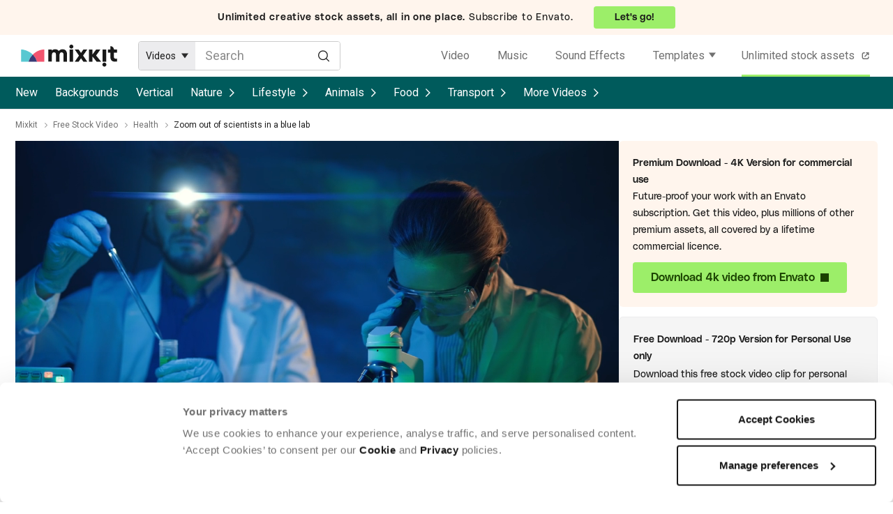

--- FILE ---
content_type: text/html; charset=utf-8
request_url: https://mixkit.co/free-stock-video/zoom-out-of-scientists-in-a-blue-lab-46749/
body_size: 19333
content:
<!DOCTYPE html>
<html lang="en">
<head>
  <title>Zoom out of scientists in a blue lab - Free Stock Video</title>
  <meta name="viewport" content="width=device-width" />
  <meta charset="utf-8" />
  <link rel="preconnect" href="https://fonts.gstatic.com" crossorigin />
    <link rel="preconnect" href="https://assets.mixkit.co" />
    <link rel="preconnect" href="https://cdn.rollbar.com" />
    <link rel="preconnect" href="//consentcdn.cookiebot.com" crossorigin>
    <link rel="dns-prefetch" href="//consentcdn.cookiebot.com">
    <link rel="preconnect" href="https://www.googletagmanager.com" />
    <link rel="preconnect" href="https://www.google-analytics.com" />
    <link rel="preload" href="//assets.mixkit.co/build/mixkit-logo--black-a90b84b6ac6ad0fbd410b16466b4cb252d399b5caaf03603f36c52ffc648455c.svg" as="image" />
  

  <script type="text/plain" data-cookieconsent="statistics">
  if (!window.gtmLoaded) {
    (function(w,d,s,l,i){w[l]=w[l]||[];w[l].push({'gtm.start':
    new Date().getTime(),event:'gtm.js'});var f=d.getElementsByTagName(s)[0],
    j=d.createElement(s),dl=l!='dataLayer'?'&l='+l:'';j.async=true;j.src=
    'https://www.googletagmanager.com/gtm.js?id='+i+dl;f.parentNode.insertBefore(j,f);
    })(window,document,'script','dataLayer','GTM-WVRS4FR');
    window.gtmLoaded = true;
  }
</script>


  <script type="text/plain" data-cookieconsent="statistics">
  !function(f,b,e,v,n,t,s)
  {if(f.fbq)return;n=f.fbq=function(){n.callMethod?
  n.callMethod.apply(n,arguments):n.queue.push(arguments)};
  if(!f._fbq)f._fbq=n;n.push=n;n.loaded=!0;n.version='2.0';
  n.queue=[];t=b.createElement(e);t.async=!0;
  t.src=v;s=b.getElementsByTagName(e)[0];
  s.parentNode.insertBefore(t,s)}(window, document,'script',
  'https://connect.facebook.net/en_US/fbevents.js');
  fbq('init', '1194155974117924');
  fbq('track', 'PageView');
</script>


  <link rel="apple-touch-icon" sizes="72x72" href="https://assets.mixkit.co/build/favicons/apple-icon-72x72-65d8de4120b737fcccf4be0dd5e3604c7d0aa062eeb594876e4aac1f3aaf22a6.png" />
  <link rel="apple-touch-icon" sizes="180x180" href="https://assets.mixkit.co/build/favicons/apple-icon-180x180-bd3d5e368063b793b955fa228a1d9311b54a29ac871f53c2e0c69e81d5fa0d48.png" />
  <link rel="icon" type="image/png" href="https://assets.mixkit.co/build/favicons/favicon-96x96-b47a57aea9303a5f92e644e78aa343575b21f12b38d469be00fdc5acd983684d.png" />

    <script>
      var _rollbarConfig = {
        accessToken: "43af6f8a4a7b4b8981a424d56fe85856",
        captureUncaught: true,
        captureUnhandledRejections: true,
        payload: {
          environment: "production",
          client: {
            javascript: {
              source_map_enabled: true,
              code_version: "v1592",
              guess_uncaught_frames: true
            }
          }
        },
        rewriteFilenamePatterns: [
          "^.*(application-[a-f0-9]{64}\.js$)",
          "^.*(controllers-[a-f0-9]{64}\.js$)",
        ],
        itemsPerMinute: 2,
        maxItems: 5,
        hostSafeList: [ /mixkit/ ],
        ignoredMessages: [
          "The operation (was aborted|is not supported)\.",
          /The play\(\) request was interrupted/,
          "The user aborted a request",
          "The fetching process for the media resource was aborted by the user agent at the user's request",
          "Script error",
          "The provided double value is non-finite",
          "Value being assigned is not a finite floating-point value",
          "Cannot read property getBoundingClientRect of undefined/null expression",
          ".*null is not an object \\(evaluating.+\\).*$", // to match all that include `null is not an object (evaluating ... )`
          "Cannot read property.+clientWidth", // to match "Uncaught TypeError: Cannot read property 'clientWidth' of null"
          "Cannot read properties.+clientWidth", // to match "Uncaught TypeError: Cannot read properties of null (reading 'clientWidth')"
          "Cannot read properties of undefined (reading '(href|hash|search|assign)')", // add more similar errors like this (href|hash|<abc>)
          "^(location) is not defined",
          "^ResizeObserver loop.*$", // to match all start with "ResizeObserver loop"
          "The element has no supported sources",
          "Failed to load because no supported source was found",
          "^Failed to fetch$",
          "NetworkError when attempting to fetch resource",
          "Failed to read property from 'Window': Access is denied for this document",
          "^Unexpected token.+\.",
          ".*The order of m-lines in answer doesn't match order in offer\. Rejecting answer\..*$", // to match all that include "The order of m-lines in answer doesn't match order in offer. Rejecting answer"
          ".*illegal character.*$",
          ".*Can't find variable: MtPopUpList.*$",
          ".*Can't find variable: gmo.*$",
          ".*Permission denied to access property \"navigator\" on cross-origin object.*$",
          ".*The play method is not allowed by the user agent or the platform in the current context, possibly because the user denied permission\..*$",
          ".*expected expression, got '\.'.*$",
          ".*Blocked a frame with origin.+from accessing a cross-origin frame\. Protocols, domains, and ports must match\..*$",
          "Fetch is aborted",
          ".*Identifier 'cookieSetting' has already been declared.*$",
          ".*Identifier.+has already been declared.*$",
          ".*Unexpected identifier 'layer'.*$",
          "redeclaration of let Flags",
          ".*The application\.js file didn’t load\..*$",
          "The media resource indicated by the src attribute or assigned media provider object was not suitable.",
        ],
        checkIgnore: function() {
          var browserSupportsAbortController = typeof AbortController !== "undefined"
          var browserSupportsCss = !!((window.CSS && window.CSS.supports) || window.supportsCSS || false);
          var browserSupportsCustomElements = !!(window.customElements);
          var isIE = navigator.userAgent.indexOf("MSIE ") > -1 || navigator.userAgent.indexOf("Trident/") > -1;
          if (browserSupportsAbortController && browserSupportsCss && browserSupportsCustomElements && !isIE) {
            return false;
          }
          return true;
        }
      };
      // Rollbar Snippet
      !function(r){var e={};function o(n){if(e[n])return e[n].exports;var t=e[n]={i:n,l:!1,exports:{}};return r[n].call(t.exports,t,t.exports,o),t.l=!0,t.exports}o.m=r,o.c=e,o.d=function(r,e,n){o.o(r,e)||Object.defineProperty(r,e,{enumerable:!0,get:n})},o.r=function(r){"undefined"!=typeof Symbol&&Symbol.toStringTag&&Object.defineProperty(r,Symbol.toStringTag,{value:"Module"}),Object.defineProperty(r,"__esModule",{value:!0})},o.t=function(r,e){if(1&e&&(r=o(r)),8&e)return r;if(4&e&&"object"==typeof r&&r&&r.__esModule)return r;var n=Object.create(null);if(o.r(n),Object.defineProperty(n,"default",{enumerable:!0,value:r}),2&e&&"string"!=typeof r)for(var t in r)o.d(n,t,function(e){return r[e]}.bind(null,t));return n},o.n=function(r){var e=r&&r.__esModule?function(){return r.default}:function(){return r};return o.d(e,"a",e),e},o.o=function(r,e){return Object.prototype.hasOwnProperty.call(r,e)},o.p="",o(o.s=0)}([function(r,e,o){"use strict";var n=o(1),t=o(5);_rollbarConfig=_rollbarConfig||{},_rollbarConfig.rollbarJsUrl=_rollbarConfig.rollbarJsUrl||"https://cdn.rollbar.com/rollbarjs/refs/tags/v2.26.1/rollbar.min.js",_rollbarConfig.async=void 0===_rollbarConfig.async||_rollbarConfig.async;var a=n.setupShim(window,_rollbarConfig),l=t(_rollbarConfig);window.rollbar=n.Rollbar,a.loadFull(window,document,!_rollbarConfig.async,_rollbarConfig,l)},function(r,e,o){"use strict";var n=o(2),t=o(3);function a(r){return function(){try{return r.apply(this,arguments)}catch(r){try{console.error("[Rollbar]: Internal error",r)}catch(r){}}}}var l=0;function i(r,e){this.options=r,this._rollbarOldOnError=null;var o=l++;this.shimId=function(){return o},"undefined"!=typeof window&&window._rollbarShims&&(window._rollbarShims[o]={handler:e,messages:[]})}var s=o(4),d=function(r,e){return new i(r,e)},c=function(r){return new s(d,r)};function u(r){return a((function(){var e=this,o=Array.prototype.slice.call(arguments,0),n={shim:e,method:r,args:o,ts:new Date};window._rollbarShims[this.shimId()].messages.push(n)}))}i.prototype.loadFull=function(r,e,o,n,t){var l=!1,i=e.createElement("script"),s=e.getElementsByTagName("script")[0],d=s.parentNode;i.crossOrigin="",i.src=n.rollbarJsUrl,o||(i.async=!0),i.onload=i.onreadystatechange=a((function(){if(!(l||this.readyState&&"loaded"!==this.readyState&&"complete"!==this.readyState)){i.onload=i.onreadystatechange=null;try{d.removeChild(i)}catch(r){}l=!0,function(){var e;if(void 0===r._rollbarDidLoad){e=new Error("rollbar.js did not load");for(var o,n,a,l,i=0;o=r._rollbarShims[i++];)for(o=o.messages||[];n=o.shift();)for(a=n.args||[],i=0;i<a.length;++i)if("function"==typeof(l=a[i])){l(e);break}}"function"==typeof t&&t(e)}()}})),d.insertBefore(i,s)},i.prototype.wrap=function(r,e,o){try{var n;if(n="function"==typeof e?e:function(){return e||{}},"function"!=typeof r)return r;if(r._isWrap)return r;if(!r._rollbar_wrapped&&(r._rollbar_wrapped=function(){o&&"function"==typeof o&&o.apply(this,arguments);try{return r.apply(this,arguments)}catch(o){var e=o;throw e&&("string"==typeof e&&(e=new String(e)),e._rollbarContext=n()||{},e._rollbarContext._wrappedSource=r.toString(),window._rollbarWrappedError=e),e}},r._rollbar_wrapped._isWrap=!0,r.hasOwnProperty))for(var t in r)r.hasOwnProperty(t)&&(r._rollbar_wrapped[t]=r[t]);return r._rollbar_wrapped}catch(e){return r}};for(var p="log,debug,info,warn,warning,error,critical,global,configure,handleUncaughtException,handleAnonymousErrors,handleUnhandledRejection,captureEvent,captureDomContentLoaded,captureLoad".split(","),f=0;f<p.length;++f)i.prototype[p[f]]=u(p[f]);r.exports={setupShim:function(r,e){if(r){var o=e.globalAlias||"Rollbar";if("object"==typeof r[o])return r[o];r._rollbarShims={},r._rollbarWrappedError=null;var l=new c(e);return a((function(){e.captureUncaught&&(l._rollbarOldOnError=r.onerror,n.captureUncaughtExceptions(r,l,!0),e.wrapGlobalEventHandlers&&t(r,l,!0)),e.captureUnhandledRejections&&n.captureUnhandledRejections(r,l,!0);var a=e.autoInstrument;return!1!==e.enabled&&(void 0===a||!0===a||function(r){return!("object"!=typeof r||void 0!==r.page&&!r.page)}(a))&&r.addEventListener&&(r.addEventListener("load",l.captureLoad.bind(l)),r.addEventListener("DOMContentLoaded",l.captureDomContentLoaded.bind(l))),r[o]=l,l}))()}},Rollbar:c}},function(r,e,o){"use strict";function n(r,e,o,n){r._rollbarWrappedError&&(n[4]||(n[4]=r._rollbarWrappedError),n[5]||(n[5]=r._rollbarWrappedError._rollbarContext),r._rollbarWrappedError=null);var t=e.handleUncaughtException.apply(e,n);o&&o.apply(r,n),"anonymous"===t&&(e.anonymousErrorsPending+=1)}r.exports={captureUncaughtExceptions:function(r,e,o){if(r){var t;if("function"==typeof e._rollbarOldOnError)t=e._rollbarOldOnError;else if(r.onerror){for(t=r.onerror;t._rollbarOldOnError;)t=t._rollbarOldOnError;e._rollbarOldOnError=t}e.handleAnonymousErrors();var a=function(){var o=Array.prototype.slice.call(arguments,0);n(r,e,t,o)};o&&(a._rollbarOldOnError=t),r.onerror=a}},captureUnhandledRejections:function(r,e,o){if(r){"function"==typeof r._rollbarURH&&r._rollbarURH.belongsToShim&&r.removeEventListener("unhandledrejection",r._rollbarURH);var n=function(r){var o,n,t;try{o=r.reason}catch(r){o=void 0}try{n=r.promise}catch(r){n="[unhandledrejection] error getting `promise` from event"}try{t=r.detail,!o&&t&&(o=t.reason,n=t.promise)}catch(r){}o||(o="[unhandledrejection] error getting `reason` from event"),e&&e.handleUnhandledRejection&&e.handleUnhandledRejection(o,n)};n.belongsToShim=o,r._rollbarURH=n,r.addEventListener("unhandledrejection",n)}}}},function(r,e,o){"use strict";function n(r,e,o){if(e.hasOwnProperty&&e.hasOwnProperty("addEventListener")){for(var n=e.addEventListener;n._rollbarOldAdd&&n.belongsToShim;)n=n._rollbarOldAdd;var t=function(e,o,t){n.call(this,e,r.wrap(o),t)};t._rollbarOldAdd=n,t.belongsToShim=o,e.addEventListener=t;for(var a=e.removeEventListener;a._rollbarOldRemove&&a.belongsToShim;)a=a._rollbarOldRemove;var l=function(r,e,o){a.call(this,r,e&&e._rollbar_wrapped||e,o)};l._rollbarOldRemove=a,l.belongsToShim=o,e.removeEventListener=l}}r.exports=function(r,e,o){if(r){var t,a,l="EventTarget,Window,Node,ApplicationCache,AudioTrackList,ChannelMergerNode,CryptoOperation,EventSource,FileReader,HTMLUnknownElement,IDBDatabase,IDBRequest,IDBTransaction,KeyOperation,MediaController,MessagePort,ModalWindow,Notification,SVGElementInstance,Screen,TextTrack,TextTrackCue,TextTrackList,WebSocket,WebSocketWorker,Worker,XMLHttpRequest,XMLHttpRequestEventTarget,XMLHttpRequestUpload".split(",");for(t=0;t<l.length;++t)r[a=l[t]]&&r[a].prototype&&n(e,r[a].prototype,o)}}},function(r,e,o){"use strict";function n(r,e){this.impl=r(e,this),this.options=e,function(r){for(var e=function(r){return function(){var e=Array.prototype.slice.call(arguments,0);if(this.impl[r])return this.impl[r].apply(this.impl,e)}},o="log,debug,info,warn,warning,error,critical,global,configure,handleUncaughtException,handleAnonymousErrors,handleUnhandledRejection,_createItem,wrap,loadFull,shimId,captureEvent,captureDomContentLoaded,captureLoad".split(","),n=0;n<o.length;n++)r[o[n]]=e(o[n])}(n.prototype)}n.prototype._swapAndProcessMessages=function(r,e){var o,n,t;for(this.impl=r(this.options);o=e.shift();)n=o.method,t=o.args,this[n]&&"function"==typeof this[n]&&("captureDomContentLoaded"===n||"captureLoad"===n?this[n].apply(this,[t[0],o.ts]):this[n].apply(this,t));return this},r.exports=n},function(r,e,o){"use strict";r.exports=function(r){return function(e){if(!e&&!window._rollbarInitialized){for(var o,n,t=(r=r||{}).globalAlias||"Rollbar",a=window.rollbar,l=function(r){return new a(r)},i=0;o=window._rollbarShims[i++];)n||(n=o.handler),o.handler._swapAndProcessMessages(l,o.messages);window[t]=n,window._rollbarInitialized=!0}}}}]);
      // End Rollbar Snippet
    </script>

    <script type="text/javascript">
    document.addEventListener("turbo:load", (event) => {
      if (typeof window.Cookiebot === "object" && "hasResponse" in window.Cookiebot && !window.Cookiebot.hasResponse) {
        window.Cookiebot.renew()
      }
    })
  </script>
  <script
    id="Cookiebot"
    src="https://consent.cookiebot.com/uc.js"
    data-cbid="d10f7659-aa82-4007-9cf1-54a9496002bf"
    type="text/javascript" async
    data-georegions="{'region':'US', 'cbid': 'd9683f70-895f-4427-97dc-f1087cddf9d8'}"
  ></script>


  <link rel="preload" as="style" href="https://fonts.googleapis.com/css2?family=Roboto:wght@400;500&display=swap" />
  <link rel="stylesheet" href="https://fonts.googleapis.com/css2?family=Roboto:wght@400;500&display=swap" media="print" onload="this.media='all'" />
  <noscript>
    <link rel="stylesheet" href="https://fonts.googleapis.com/css2?family=Roboto:wght@400;500&display=swap" />
  </noscript>

  <link rel="stylesheet" href="https://assets.mixkit.co/build/application-0c11c1abea96c7789a0ab727bf8aa04462a3fca33f9eb66020a37104ac589193.css" media="all" data-turbo-track="reload" />
  <script src="https://assets.mixkit.co/build/application-93d39f5d17012644615dba10338846c0c92011837d882113db07b6052d39536b.js" crossorigin="anonymous" data-turbo-track="reload"></script>
  <script src="https://assets.mixkit.co/build/controllers-fe8e20fa051649a3dc800c5d1a1bd9e73831650588c4db9527df7815e0643f4e.js"></script>

  <meta name="description" content="Download the free HD stock video - Zoom out of scientists in a blue lab. This video features Colleagues, Science and Scientist. Available for free on Mixkit.co." />
  <meta name="bingbot" content="nocache">
    <link rel="canonical" href="https://mixkit.co/free-stock-video/zoom-out-of-scientists-in-a-blue-lab-46749/" />
  <meta property="og:title" content="Zoom out of scientists in a blue lab - Free Stock Video" />
  <meta property="og:description" content="Download the free HD stock video - Zoom out of scientists in a blue lab. This video features Colleagues, Science and Scientist. Available for free on Mixkit.co." />
    <meta property="og:url" content="https://mixkit.co/free-stock-video/zoom-out-of-scientists-in-a-blue-lab-46749/" />
  <meta property="og:type" content="website" />
    <meta property="og:image" content="https://assets.mixkit.co/videos/46749/46749-thumb-720-2.jpg" />
  <meta name="twitter:card" content="summary_large_image" />
  <meta property="twitter:domain" content="mixkit.co" />
    <meta property="twitter:url" content="https://mixkit.co/free-stock-video/zoom-out-of-scientists-in-a-blue-lab-46749/">
  <meta name="twitter:title" content="Zoom out of scientists in a blue lab - Free Stock Video" />
  <meta name="twitter:description" content="Download the free HD stock video - Zoom out of scientists in a blue lab. This video features Colleagues, Science and Scientist. Available for free on Mixkit.co.">
    <meta name="twitter:image" content="https://assets.mixkit.co/videos/46749/46749-thumb-720-2.jpg" />

        <script type="application/ld+json" data-test-id="schema_org_data-0">{"@context":"https://schema.org","@graph":[{"@type":"OnlineBusiness","@id":"https://mixkit.co/#business","name":"Mixkit","url":"https://mixkit.co/","description":"Mixkit is a free resource hub providing high-quality video clips, music tracks, and sound effects for creators, offering carefully curated assets that can be used in commercial and personal projects without attribution.","logo":{"@type":"ImageObject","@id":"https://mixkit.co/#logo","url":"https://assets.mixkit.co/mixkit-social-meta.png","caption":"Mixkit"},"image":{"@id":"https://mixkit.co/#logo"},"address":{"@type":"PostalAddress","streetAddress":"Collins Street West","postOfficeBoxNumber":"16122","addressLocality":"Melbourne","addressRegion":"Victoria","postalCode":"8007","addressCountry":"AU"},"sameAs":["https://www.wikidata.org/wiki/Q117083402","https://x.com/mixkit_co","https://www.youtube.com/channel/UCtmuFBbkECnsHJujGDcE9SA","https://www.instagram.com/mixkit_co/","https://www.tiktok.com/@mixkit.co"],"parentOrganization":{"@type":"Corporation","name":"Envato","url":"https://elements.envato.com/"}},{"@type":"WebSite","@id":"https://mixkit.co/#website","url":"https://mixkit.co/","name":"Mixkit","publisher":{"@id":"https://mixkit.co/#business"},"potentialAction":{"@type":"SearchAction","target":"https://mixkit.co/free-stock-video/discover/{search_term_string}/","query-input":"required name=search_term_string"}},{"@type":"WebPage","@id":"https://mixkit.co/free-stock-video/zoom-out-of-scientists-in-a-blue-lab-46749/#webpage","url":"https://mixkit.co/free-stock-video/zoom-out-of-scientists-in-a-blue-lab-46749/","inLanguage":"en-US","name":"Zoom out of scientists in a blue lab","isPartOf":{"@id":"https://mixkit.co/#website"},"image":{"@type":"ImageObject","@id":"https://mixkit.co/free-stock-video/zoom-out-of-scientists-in-a-blue-lab-46749/#primaryimage","url":"https://assets.mixkit.co/videos/46749/46749-thumb-720-2.jpg","caption":"Zoom out of scientists in a blue lab"},"primaryImageOfPage":{"@id":"https://mixkit.co/free-stock-video/zoom-out-of-scientists-in-a-blue-lab-46749/#primaryimage"},"relatedLink":"https://mixkit.co/free-stock-video/","datePublished":"2023-02-17T00:00:00+00:00","dateModified":"2023-02-17T00:00:00+00:00","description":"This is a free stock video of Zoom out of scientists in a blue lab created by olegbadak that you can use in your commercial and non-commercial projects worry-free.","breadcrumb":{"@id":"https://mixkit.co/free-stock-video/zoom-out-of-scientists-in-a-blue-lab-46749/#breadcrumb"},"mainEntity":{"@id":"https://mixkit.co/free-stock-video/zoom-out-of-scientists-in-a-blue-lab-46749/#video"},"potentialAction":{"@type":"SearchAction","target":"https://mixkit.co/free-stock-video/discover/{search_term_string}/","query-input":"required name=search_term_string"}},{"@type":"BreadcrumbList","@id":"https://mixkit.co/free-stock-video/zoom-out-of-scientists-in-a-blue-lab-46749/#breadcrumb","itemListElement":[{"@type":"ListItem","position":1,"name":"Mixkit","item":"https://mixkit.co/"},{"@type":"ListItem","position":2,"name":"Free Stock Video","item":"https://mixkit.co/free-stock-video/"},{"@type":"ListItem","position":3,"name":"Health","item":"https://mixkit.co/free-stock-video/health/"},{"@type":"ListItem","position":4,"name":"Zoom out of scientists in a blue lab"}]},{"@type":"VideoObject","@id":"https://mixkit.co/free-stock-video/zoom-out-of-scientists-in-a-blue-lab-46749/#video","name":"Zoom out of scientists in a blue lab","description":"This is a free stock video of Zoom out of scientists in a blue lab created by olegbadak that you can use in your commercial and non-commercial projects worry-free.","copyrightNotice":"Mixkit Restricted License","isAccessibleForFree":true,"license":"https://mixkit.co/license/#videoFree","encodingFormat":"video/mp4","videoQuality":["HD"],"thumbnailUrl":"https://assets.mixkit.co/videos/46749/46749-thumb-720-2.jpg","uploadDate":"2023-02-17T00:00:00+00:00","duration":"PT0M25S","publisher":{"@id":"https://mixkit.co/#organization"},"contentUrl":"https://assets.mixkit.co/videos/46749/46749-720.mp4","embedUrl":"https://assets.mixkit.co/videos/46749/46749-360.mp4","about":[{"@id":"#stock_video_science"},{"@id":"#stock_video_scientist"}],"mentions":[{"@id":"#stock_video_medical"},{"@id":"#stock_video_medicine"},{"@id":"#stock_video_health"},{"@id":"#stock_video_laboratory"}]},{"@type":"Thing","@id":"#stock_video_science","name":"Science","url":"https://mixkit.co/free-stock-video/science/","sameAs":["https://www.wikidata.org/wiki/Q336","https://en.wikipedia.org/wiki/Science"]},{"@type":"Thing","@id":"#stock_video_scientist","name":"Scientist","url":"https://mixkit.co/free-stock-video/scientist/","sameAs":["https://www.google.com/search?kgmid=/m/06q2q","https://www.wikidata.org/wiki/Q901","https://en.wikipedia.org/wiki/Scientist"]},{"@type":"Thing","@id":"#stock_video_medical","name":"Medical","url":"https://mixkit.co/free-stock-video/medical/","sameAs":["https://www.wikidata.org/wiki/Q11190","https://en.wikipedia.org/wiki/Medicine"]},{"@type":"Thing","@id":"#stock_video_medicine","name":"Medicine","url":"https://mixkit.co/free-stock-video/medicine/","sameAs":["https://www.wikidata.org/wiki/Q11190","https://en.wikipedia.org/wiki/Medicine"]},{"@type":"Thing","@id":"#stock_video_health","name":"Health","url":"https://mixkit.co/free-stock-video/health/","sameAs":["https://www.wikidata.org/wiki/Q12147","https://en.wikipedia.org/wiki/Health"]},{"@type":"Thing","@id":"#stock_video_laboratory","name":"Laboratory","url":"https://mixkit.co/free-stock-video/laboratory/","sameAs":["https://www.wikidata.org/wiki/Q483242","https://en.wikipedia.org/wiki/Laboratory"]},{"@type":"Thing","@id":"#stock_video_chemistry","name":"Chemistry","url":"https://mixkit.co/free-stock-video/chemistry/","sameAs":["https://www.google.com/search?kgmid=/m/01lj9","https://www.wikidata.org/wiki/Q2329","https://en.wikipedia.org/wiki/Chemistry"]},{"@type":"Thing","@id":"#stock_video_dna","name":"Dna","url":"https://mixkit.co/free-stock-video/dna/","sameAs":["https://www.wikidata.org/wiki/Q7430","https://en.wikipedia.org/wiki/DNA"]},{"@type":"Thing","@id":"#stock_video_drug","name":"Drug","url":"https://mixkit.co/free-stock-video/drug/","sameAs":["https://www.wikidata.org/wiki/Q12140","https://en.wikipedia.org/wiki/Drug"]}]}</script>

    <script>
      // (function() {
      //   // Dynamically load the Datadog RUM script
      //   const rumScript = document.createElement('script');
      //   rumScript.src = 'https://www.datadoghq-browser-agent.com/us1/v5/datadog-rum.js';
      //   rumScript.async = true;

      //   // Initialize RUM after the script has fully loaded
      //   rumScript.onload = function () {
      //     if (typeof DD_RUM !== 'undefined') {
      //       DD_RUM.init({
      //         clientToken: '',
      //         applicationId: '',
      //         site: 'datadoghq.com',
      //         service: '',
      //         env: 'production',
      //         version: '1.0.0',
      //         trackInteractions: true,
      //         sampleRate: 100,
      //       });
      //     }
      //   };

      //   // Add the script to the <head> tag of the document
      //   document.head.appendChild(rumScript);
      // })();
    </script>
</head>

<body class=""
      data-controller="google-analytics original-source-capture"
      data-analytics-processed="false"
      data-action="click->google-analytics#trackClick"
      data-analytics-page-type="item"
      data-analytics-item-type="video"
      data-cookie-domains="[&quot;mixkit.co&quot;]">

<script data-test-id="gtm-page-attributes">
  window.dataLayer = window.dataLayer || [];

  function normalizeAttributeValue(value) {
    if (value === undefined || value === null) return undefined

    var normalizedValue

    if (Array.isArray(value)) {
      normalizedValue = normalizedValue || value
        .map(normalizeAttributeValue)
        .filter(Boolean)
        .join(', ')
    }

    normalizedValue = normalizedValue || value
      .toString()
      .toLowerCase()
      .trim()
      .replace(/&amp;/g, '&')
      .replace(/&#39;/g, "'")
      .replace(/\s+/g, ' ')

    if (normalizedValue === '') return undefined
    return normalizedValue
  }

  (function () {
    if (document.documentElement.hasAttribute('data-turbo-preview')) return

    var pageAttributes = {
      app_name: 'mixkit',
      app_version: 'v1592',
      app_env: 'production',
      page_type: 'item',
      category: 'video',
      sub_category: '',
      tag: 'colleagues, science, scientist, medical, medicine, health, lab, laboratory, chemistry, dna, virus, drug, doctors'
    }

    var additionalAttributes = {
      page_location: window.location.href,
      page_referrer: document.referrer,
      page_title: document.title
    }

    var normalizedPageAttributes = { event_attributes: null }
    Object.keys(pageAttributes).forEach(function(key) {
      normalizedPageAttributes[key] =  normalizeAttributeValue(pageAttributes[key])
    })

    dataLayer.push({...normalizedPageAttributes, ...additionalAttributes})
    dataLayer.push({
      event: 'analytics_ready',
      event_attributes: {
        custom_timestamp: Date.now()
      }
    })
  })()
</script>

<noscript>
  <iframe
    src="https://www.googletagmanager.com/ns.html?id=GTM-WVRS4FR"
    height="0"
    width="0"
    style="display:none;visibility:hidden"
  >
  </iframe>
</noscript>


<header role="banner" class="global-sticky-header" data-test-id="global-sticky-header">
  
  <div class="top-header-banner">
  <a
  rel="noopener"
  target="_blank"
  href="https://elements.envato.com/pricing?utm_source=mixkit&amp;utm_medium=referral&amp;utm_campaign=elements_mixkit_headerbar_14APR2025"
  class="top-header-banner__wrapper"
  data-controller="elements--link"
  data-action="updateOriginalSource@window->elements--link#setOriginalSource"
>
      <div class="top-header-banner__content top-header-banner__content--mobile">
        <strong class="top-header-banner__bold_text">
          Envato:
        </strong>
        <span class="top-header-banner__cta--mobile">
          Go unlimited!
        </span>
      </div>

      <div class="top-header-banner__content top-header-banner__content--desktop">
        <strong class="top-header-banner__bold_text">
          Unlimited creative stock assets, all in one place.
        </strong>
        <span>Subscribe to Envato.</span>
        <span class="top-header-banner__cta--desktop">
            Let's go!
        </span>
      </div>
</a>
</div>

  <div
  data-controller="global--header"
  id="global-header"
  data-analytics-context="header"
    class="global-header global-header--search-visible"
  >
  <a href="/" class="global-header__logo-wrapper" aria-label="Mixkit - Free assets for your next video project" data-analytics-click-label="mixkit logo">
    <svg width="138" height="32" viewBox="0 0 206 48" fill="none" xmlns="http://www.w3.org/2000/svg" class="global-header__logo">
      <path class="global-header__logo-brand" d="M96.802 13.89c-.61-1.155-1.624-2.11-3.004-2.866-1.38-.756-3.044-1.114-4.952-1.114-3.207 0-5.886 1.313-7.996 3.98-1.584-2.667-4.222-3.98-7.916-3.98-2.922 0-5.195.995-6.9 2.985v-2.309h-7.55v25.949h7.55v-13.93c0-.596.04-1.114.122-1.671a9.82 9.82 0 01.527-1.91c.284-.757.73-1.354 1.42-1.791.65-.438 1.503-.677 2.477-.677 2.8 0 4.222 1.632 4.222 4.895v15.124h7.55V22.247c.283-3.82 1.785-5.69 4.505-5.69 1.136 0 2.03.318 2.679.954.65.637 1.096 1.274 1.258 1.91.163.637.244 1.314.244 2.03v15.124h7.55V19.859c0-.875-.122-1.79-.406-2.746a15.89 15.89 0 00-1.38-3.223zM107.924 0c-1.218 0-2.233.438-3.045 1.274-.852.835-1.258 1.83-1.258 2.984 0 1.155.406 2.15 1.258 2.985.853.836 1.868 1.274 3.045 1.274 1.217 0 2.232-.438 3.044-1.274.852-.835 1.258-1.83 1.258-2.985 0-1.154-.406-2.149-1.258-2.984C110.156.438 109.141 0 107.924 0zM111.658 10.626h-7.55v25.949h7.55V10.626zM178.917 38.724c-1.217 0-2.232.438-3.044 1.274-.852.835-1.258 1.83-1.258 2.984 0 1.155.406 2.15 1.258 2.985.852.836 1.867 1.274 3.044 1.274 1.218 0 2.233-.438 3.045-1.274.852-.835 1.258-1.83 1.258-2.985 0-1.154-.406-2.149-1.258-2.984-.853-.876-1.868-1.274-3.045-1.274zM182.692 10.626h-7.55v25.949h7.55V10.626zM133.618 10.626l-4.952 7.204-4.912-7.204h-8.443l9.011 12.895-9.011 13.054h8.443l4.912-7.244 4.952 7.244h8.443L133.09 23.52l8.971-12.895h-8.443zM170.19 10.626h-9.092l-7.834 10.626V10.626h-7.55v25.949h7.55V25.51l8.93 11.064h9.66l-10.716-13.213 9.052-12.736zM199.375 10.626c0-4.1-3.369-7.402-7.55-7.402v7.402h-5.195v6.607h5.195v9.233c0 1.87.284 3.502.893 4.895.609 1.393 1.259 2.388 1.949 3.025.73.637 1.623 1.114 2.638 1.512 1.055.358 1.786.557 2.273.597.487.04.974.08 1.543.08 1.664 0 3.287-.08 4.83-.239v-6.248c-.771.08-1.461.159-2.151.199-.853 0-1.543-.12-2.192-.358-.609-.24-1.056-.518-1.34-.836-.284-.319-.487-.637-.609-1.035-.162-.398-.243-.677-.243-.836-.041-.159-.041-.278-.041-.358v-9.631h6.616v-6.607h-6.616z"/>
      <path d="M15.892 36.742a34.619 34.619 0 019.148-15.426 35.196 35.196 0 00-11.473-7.618C9.268 11.931 4.657 10.413 0 10.418v26.323h15.892z" fill="#58C8D1"/>
      <path d="M34.058 36.742h15.845V10.419c-9.32-.011-18.263 4.412-24.863 10.898a34.602 34.602 0 019.018 15.425z" fill="#F3556F"/>
      <path d="M15.892 36.742h18.166a34.603 34.603 0 00-9.018-15.426 34.619 34.619 0 00-9.148 15.426z" fill="#383B76"/>
    </svg>
  </a>
  <div class="global-header__search">
    <form action="/search/" method="get" class="search-form"
      data-controller="search--form"
      data-action="submit->search--form#search"
      data-search--form-item-type-value="video"
      data-search--form-autocomplete-value="{&quot;sfx&quot;:&quot;/free-sound-effects/search/autocomplete/&quot;,&quot;music&quot;:&quot;/free-stock-music/search/autocomplete/&quot;}"
      data-search--form-show-clear-button-value="false"
>
  <div class="search-form__item-type-wrapper" data-test-id="search-form__type-select">
    <div class="search-form__item-type-label" data-search--form-target="headerLabel"></div>
    <div class="search-form__item-type-options" data-search--form-target="headerOptions">
      <span class="search-form__item-type-option" data-action="click->search--form#itemTypeChange" data-type="video">Videos</span>
      <span class="search-form__item-type-option" data-action="click->search--form#itemTypeChange" data-type="music">Music</span>
      <span class="search-form__item-type-option" data-action="click->search--form#itemTypeChange" data-type="sfx">Sound Effects</span>
      <span class="search-form__item-type-option" data-action="click->search--form#itemTypeChange" data-type="video_templates">Templates</span>
      <span class="search-form__item-type-option" data-action="click->search--form#itemTypeChange" data-type="icons">Icons</span>
    </div>
  </div>
  <div class="search-form__input-wrapper">
    <input data-test-id="search-form__input" type="search" name="s" value="" placeholder="Search" class="search-form__input" data-search--form-target="input" aria-label="Enter Search Text" data-action="keyup->search--form#handleAutocomplete" autocomplete="off">
    <button type="submit" class="search-form__button-submit" aria-label="Search">
      <svg
        xmlns='http://www.w3.org/2000/svg'
        fill='none'
        viewBox='0 0 25 26'
        class="search-form__submit-icon"
      >
        <path d='M24 24.21l-6.133-6.134M10.857 20.924c5.444 0 9.857-4.413 9.857-9.857 0-5.444-4.413-9.857-9.857-9.857C5.413 1.21 1 5.623 1 11.067c0 5.444 4.413 9.857 9.857 9.857z' stroke-linecap='round' stroke-linejoin='round' stroke-miterlimit='10' stroke-width='2' />
      </svg>
    </button>
    <button type="button" class="search-form__button-clear" aria-label="Clear" data-action="click->search--form#clearSearchTerms">
      <svg
        xmlns='http://www.w3.org/2000/svg'
        fill='none'
        viewBox='0 0 25 26'
        class="search-form__clear-icon"
      >
        <path d='M16.675 0H18.921V23.582H16.675z' transform='rotate(45 16.675 0)' />
        <path d='M0 1.588H2.246V25.17H0z' transform='rotate(-45 0 1.588)' />
      </svg>
    </button>
    <div class="search-form__autocomplete-results" data-search--form-target="autocompleteResults"></div>
    <template data-search--form-target="autocompleteButton">
      <button class="search-form__autocomplete-result" type="button" data-action="click->search--form#clickAutocompleteResult mouseenter->search--form#hoverAutocompleteResult"></button>
    </template>
  </div>
</form>

  </div>
  <button class="global-header__menu-toggle" data-action="click->global--header#toggleMobileMenu" aria-label='Toggle Navigation' data-analytics-click-label>
    <span class="global-header__menu-toggle-line"></span>
  </button>
  <nav class="global-header__navigation" aria-label="global-navigation">
    <a data-test-id="global-header__video-link" data-analytics-element-id="Video" class="global-header__navigation-link global-header__navigation-link--current" href="/free-stock-video/">Video</a>
    <a data-test-id="global-header__music-link" data-analytics-element-id="Music" class="global-header__navigation-link" href="/free-stock-music/">Music</a>
    <a data-test-id="global-header__sfx-link" data-analytics-element-id="Sound Effects" class="global-header__navigation-link" href="/free-sound-effects/">Sound Effects</a>
    <div class="global-header__navigation-dropdown">
      <a data-test-id="global-header__video-templates-link" data-analytics-element-id="Templates" class="global-header__navigation-link" href="/free-video-templates/">Templates</a>
      <div class="global-header__navigation-dropdown-items">
        <a data-test-id="global-header__video-templates-premiere-pro-link" data-analytics-element-id="Premiere Pro" class="global-header__navigation-link" href="/free-premiere-pro-templates/">Premiere Pro</a>
        <a data-test-id="global-header__video-templates-after-effects-link" data-analytics-element-id="After Effects" class="global-header__navigation-link" href="/free-after-effects-templates/">After Effects</a>
        <a data-test-id="global-header__video-templates-final-cut-pro-link" data-analytics-element-id="Final Cut Pro" class="global-header__navigation-link" href="/free-final-cut-pro-templates/">Final Cut Pro</a>
        <a data-test-id="global-header__video-templates-davinci-resolve-link" data-analytics-element-id="DaVinci Resolve" class="global-header__navigation-link" href="/free-davinci-resolve-templates/">DaVinci Resolve</a>
      </div>
    </div>
    <div class="global-header__elements" data-analytics-context-detail="global nav elements dropdown">
      <a
  rel="noopener"
  target="_blank"
  href="https://elements.envato.com/all-items?utm_source=mixkit&amp;utm_medium=referral&amp;utm_campaign=elements_mixkit_cs_nav_switcher_31JULY2024"
  class="global-header__navigation-link"
  data-controller="elements--link"
  data-action="updateOriginalSource@window->elements--link#setOriginalSource"
>
          Unlimited stock assets <span class="global-header__elements-external-icon"></span>
</a>
      <a
  rel="noopener"
  target="_blank"
  href="https://elements.envato.com/all-items?utm_source=mixkit&amp;utm_medium=referral&amp;utm_campaign=elements_mixkit_cs_nav_switcher_31JULY2024"
  class="global-header__elements-dropdown"
  data-controller="elements--link"
  data-action="updateOriginalSource@window->elements--link#setOriginalSource"
>
          <div class="global-header__elements-dropdown__left-panel">
            <img class="global-header__elements-dropdown__left-panel-logo" alt="Envato Elements" src="https://assets.mixkit.co/build/Full-Colour_Dark_Small-Use_Horizontal-7baf18bb8bd33208e02137c97271b19514752665fc6701f0e1dba7956c847c11.svg" />
            <div>
              <p class="global-header__elements-dropdown__title">
                The ultimate creative subscription
              </p>
              <div class="global-header__elements-dropdown__selling-points-wrapper">
                <ul class="selling-point-list global-header__elements-dropdown__selling-points">
    <li class="selling-point-list__point selling-point-list__point--download-icon">
      Unlimited stock assets
    </li>
    <li class="selling-point-list__point selling-point-list__point--medal-icon">
      Millions of premium assets
    </li>
    <li class="selling-point-list__point selling-point-list__point--checked-icon">
      Lifetime commercial licence
    </li>

</ul>

              </div>
            </div>
            <span class="global-header__elements-dropdown__cta">
              Let's create
            </span>
          </div>

          <div class="global-header__elements-dropdown__right-panel">
            <img alt="Mixkit icon." class="global-header__elements-dropdown__img" src="https://assets.mixkit.co/build/mixkit-banner-6-cards-baceeb75accc188be90f16e1afde5d4b52f4072d0fec2b3da513a980ce981f3a.png"/>
          </div>
</a>
    </div>
  </nav>
</div>

      <div data-test-id="global-navigation--video" class="global-navigation global-navigation--video" data-controller="global--sub-navigation--sub-navigation" data-action="resize@window->global--sub-navigation--sub-navigation#layout" id="global-navigation" data-analytics-context="sub navigation">
  <nav class="global-navigation__inner" data-global--sub-navigation--sub-navigation-target="nav">
        <div class="global-navigation__link-wrapper" data-global--sub-navigation--sub-navigation-target="link">
          <a href="/free-stock-video/new/" class="global-navigation__link">
            New
          </a>
        </div>
        <div class="global-navigation__link-wrapper" data-global--sub-navigation--sub-navigation-target="link">
          <a href="/free-stock-video/background/" class="global-navigation__link">
            Backgrounds
          </a>
        </div>
        <div class="global-navigation__link-wrapper" data-global--sub-navigation--sub-navigation-target="link">
          <a href="/free-vertical-videos/" class="global-navigation__link">
            Vertical
          </a>
        </div>
        <div class="global-navigation__link-wrapper global-navigation__link-wrapper--has-children" data-global--sub-navigation--sub-navigation-target="link" data-columns="1">
          <a href="/free-stock-video/nature/" class="global-navigation__link" data-action="click->global--sub-navigation--sub-navigation#openModal">
            Nature
          </a>
          <div class="global-navigation__link-children-outer">
            <div class="global-navigation__link-children-inner">
                <a href="/free-stock-video/sky/" class="global-navigation__link">
                  Sky
                </a>
                <a href="/free-stock-video/sea/" class="global-navigation__link">
                  Sea
                </a>
                <a href="/free-stock-video/beach/" class="global-navigation__link">
                  Beach
                </a>
                <a href="/free-stock-video/water/" class="global-navigation__link">
                  Water
                </a>
                <a href="/free-stock-video/flower/" class="global-navigation__link">
                  Flower
                </a>
                <a href="/free-stock-video/snow/" class="global-navigation__link">
                  Snow
                </a>
                <a href="/free-stock-video/rain/" class="global-navigation__link">
                  Rain
                </a>
                <a href="/free-stock-video/fire/" class="global-navigation__link">
                  Fire
                </a>
                <a href="/free-stock-video/forest/" class="global-navigation__link">
                  Forest
                </a>
                <a href="/free-stock-video/sunset/" class="global-navigation__link">
                  Sunset
                </a>
                <a href="/free-stock-video/sun/" class="global-navigation__link">
                  Sun
                </a>
                <a href="/free-stock-video/smoke/" class="global-navigation__link">
                  Smoke
                </a>
                <a href="/free-stock-video/night/" class="global-navigation__link">
                  Night
                </a>
                <a href="/free-stock-video/space/" class="global-navigation__link">
                  Space
                </a>
                <a href="/free-stock-video/earth/" class="global-navigation__link">
                  Earth
                </a>
                <a href="/free-stock-video/cloud/" class="global-navigation__link">
                  Clouds
                </a>
            </div>
          </div>
        </div>
        <div class="global-navigation__link-wrapper global-navigation__link-wrapper--has-children" data-global--sub-navigation--sub-navigation-target="link" data-columns="1">
          <a href="/free-stock-video/lifestyle/" class="global-navigation__link" data-action="click->global--sub-navigation--sub-navigation#openModal">
            Lifestyle
          </a>
          <div class="global-navigation__link-children-outer">
            <div class="global-navigation__link-children-inner">
                <a href="/free-stock-video/people/" class="global-navigation__link">
                  People
                </a>
                <a href="/free-stock-video/woman/" class="global-navigation__link">
                  Woman
                </a>
                <a href="/free-stock-video/man/" class="global-navigation__link">
                  Man
                </a>
                <a href="/free-stock-video/couple/" class="global-navigation__link">
                  Couple
                </a>
                <a href="/free-stock-video/girl/" class="global-navigation__link">
                  Girl
                </a>
                <a href="/free-stock-video/business/" class="global-navigation__link">
                  Business
                </a>
                <a href="/free-stock-video/sport/" class="global-navigation__link">
                  Sport
                </a>
                <a href="/free-stock-video/dance/" class="global-navigation__link">
                  Dance
                </a>
                <a href="/free-stock-video/music/" class="global-navigation__link">
                  Music
                </a>
                <a href="/free-stock-video/house/" class="global-navigation__link">
                  House
                </a>
                <a href="/free-stock-video/love/" class="global-navigation__link">
                  Love
                </a>
                <a href="/free-stock-video/family/" class="global-navigation__link">
                  Family
                </a>
                <a href="/free-stock-video/party/" class="global-navigation__link">
                  Party
                </a>
                <a href="/free-stock-video/fashion/" class="global-navigation__link">
                  Fashion
                </a>
                <a href="/free-stock-video/baby/" class="global-navigation__link">
                  Baby
                </a>
            </div>
          </div>
        </div>
        <div class="global-navigation__link-wrapper global-navigation__link-wrapper--has-children" data-global--sub-navigation--sub-navigation-target="link" data-columns="1">
          <a href="/free-stock-video/animal/" class="global-navigation__link" data-action="click->global--sub-navigation--sub-navigation#openModal">
            Animals
          </a>
          <div class="global-navigation__link-children-outer">
            <div class="global-navigation__link-children-inner">
                <a href="/free-stock-video/pet/" class="global-navigation__link">
                  Pets
                </a>
                <a href="/free-stock-video/dog/" class="global-navigation__link">
                  Dogs
                </a>
                <a href="/free-stock-video/cat/" class="global-navigation__link">
                  Cats
                </a>
                <a href="/free-stock-video/bird/" class="global-navigation__link">
                  Birds
                </a>
                <a href="/free-stock-video/monkey/" class="global-navigation__link">
                  Monkey
                </a>
                <a href="/free-stock-video/shark/" class="global-navigation__link">
                  Shark
                </a>
                <a href="/free-stock-video/reptile/" class="global-navigation__link">
                  Reptiles
                </a>
                <a href="/free-stock-video/safari/" class="global-navigation__link">
                  Safari
                </a>
                <a href="/free-stock-video/zoo/" class="global-navigation__link">
                  Zoo
                </a>
                <a href="/free-stock-video/kitten/" class="global-navigation__link">
                  Kitten
                </a>
                <a href="/free-stock-video/fish/" class="global-navigation__link">
                  Fish
                </a>
                <a href="/free-stock-video/wildlife/" class="global-navigation__link">
                  Wildlife
                </a>
            </div>
          </div>
        </div>
        <div class="global-navigation__link-wrapper global-navigation__link-wrapper--has-children" data-global--sub-navigation--sub-navigation-target="link" data-columns="1">
          <a href="/free-stock-video/food/" class="global-navigation__link" data-action="click->global--sub-navigation--sub-navigation#openModal">
            Food
          </a>
          <div class="global-navigation__link-children-outer">
            <div class="global-navigation__link-children-inner">
                <a href="/free-stock-video/drink/" class="global-navigation__link">
                  Drink
                </a>
                <a href="/free-stock-video/coffee/" class="global-navigation__link">
                  Coffee
                </a>
                <a href="/free-stock-video/tea/" class="global-navigation__link">
                  Tea
                </a>
                <a href="/free-stock-video/fruit/" class="global-navigation__link">
                  Fruit
                </a>
                <a href="/free-stock-video/corn/" class="global-navigation__link">
                  Corn
                </a>
                <a href="/free-stock-video/beer/" class="global-navigation__link">
                  Beer
                </a>
                <a href="/free-stock-video/cocktail/" class="global-navigation__link">
                  Cocktail
                </a>
                <a href="/free-stock-video/salad/" class="global-navigation__link">
                  Salad
                </a>
                <a href="/free-stock-video/eating/" class="global-navigation__link">
                  Eating
                </a>
                <a href="/free-stock-video/vegetable/" class="global-navigation__link">
                  Vegetable
                </a>
                <a href="/free-stock-video/fast-food/" class="global-navigation__link">
                  Fast Food
                </a>
                <a href="/free-stock-video/restaurant/" class="global-navigation__link">
                  Restaurant
                </a>
            </div>
          </div>
        </div>
        <div class="global-navigation__link-wrapper global-navigation__link-wrapper--has-children" data-global--sub-navigation--sub-navigation-target="link" data-columns="1">
          <a href="/free-stock-video/transport/" class="global-navigation__link" data-action="click->global--sub-navigation--sub-navigation#openModal">
            Transport
          </a>
          <div class="global-navigation__link-children-outer">
            <div class="global-navigation__link-children-inner">
                <a href="/free-stock-video/car/" class="global-navigation__link">
                  Car
                </a>
                <a href="/free-stock-video/street/" class="global-navigation__link">
                  Street
                </a>
                <a href="/free-stock-video/city/" class="global-navigation__link">
                  City
                </a>
                <a href="/free-stock-video/traffic/" class="global-navigation__link">
                  Traffic
                </a>
                <a href="/free-stock-video/trains/" class="global-navigation__link">
                  Trains
                </a>
                <a href="/free-stock-video/truck/" class="global-navigation__link">
                  Truck
                </a>
                <a href="/free-stock-video/airplane/" class="global-navigation__link">
                  Airplane
                </a>
                <a href="/free-stock-video/taxi/" class="global-navigation__link">
                  Taxi
                </a>
                <a href="/free-stock-video/bicycle/" class="global-navigation__link">
                  Bicycle
                </a>
                <a href="/free-stock-video/motorcycle/" class="global-navigation__link">
                  Motorcycle
                </a>
                <a href="/free-stock-video/drive/" class="global-navigation__link">
                  Drive
                </a>
                <a href="/free-stock-video/road/" class="global-navigation__link">
                  Road
                </a>
            </div>
          </div>
        </div>
        <div class="global-navigation__link-wrapper global-navigation__link-wrapper--has-children" data-global--sub-navigation--sub-navigation-target="link" data-columns="1">
          <a href="#" class="global-navigation__link" data-action="click->global--sub-navigation--sub-navigation#openModal">
            More Videos
          </a>
          <div class="global-navigation__link-children-outer">
            <div class="global-navigation__link-children-inner">
                <a href="/free-stock-video/double-exposure/" class="global-navigation__link">
                  Double Exposure
                </a>
                <a href="/free-stock-video/valentines-day/" class="global-navigation__link">
                  Valentines
                </a>
                <a href="https://mixkit.co/free-stock-video/discover/background/?orientation=vertical" class="global-navigation__link">
                  Vertical Backgrounds
                </a>
                <a href="/free-stock-video/green-screen/" class="global-navigation__link">
                  Green Screen
                </a>
                <a href="/free-stock-video/music/" class="global-navigation__link">
                  Music
                </a>
                <a href="/free-stock-video/gore/" class="global-navigation__link">
                  Gore
                </a>
                <a href="/free-stock-video/christmas/" class="global-navigation__link">
                  Christmas
                </a>
                <a href="/free-stock-video/abstract/" class="global-navigation__link">
                  Abstract
                </a>
                <a href="/free-stock-video/light/" class="global-navigation__link">
                  Light
                </a>
                <a href="/free-stock-video/discover/?resolution=4k" class="global-navigation__link">
                  4K
                </a>
                <a href="/free-stock-video/countdown/" class="global-navigation__link">
                  Countdown
                </a>
                <a href="/free-stock-video/kiss/" class="global-navigation__link">
                  Kiss
                </a>
                <a href="/free-stock-video/romance/" class="global-navigation__link">
                  Romance
                </a>
                <a href="/free-stock-video/funny/" class="global-navigation__link">
                  Funny
                </a>
                <a href="/free-stock-video/intro/" class="global-navigation__link">
                  Intro
                </a>
                <a href="/free-drone-footage/" class="global-navigation__link">
                  Drone
                </a>
                <a href="/free-stock-video/spark/" class="global-navigation__link">
                  Spark
                </a>
                <a href="/free-stock-video/horror/" class="global-navigation__link">
                  Horror
                </a>
            </div>
          </div>
        </div>
    <div class="global-navigation__link-wrapper" data-global--sub-navigation--sub-navigation-target="more" data-columns="0" data-dropdown-direction="left">
      <span class="global-navigation__link">More</span>
      <div class="global-navigation__link-children-outer">
        <div class="global-navigation__link-children-inner" data-global--sub-navigation--sub-navigation-target="moreLinks">
        </div>
      </div>
    </div>
  </nav>
  <template data-global--sub-navigation--sub-navigation-target="template">
    <div class="global-navigation__modal" data-analytics-context="sub navigation">
      <button class="global-navigation__modal-close-button"></button>
    </div>
  </template>
</div>




</header>

<main role="main">
      <div class="breadcrumbs__wrapper" data-analytics-context="breadcrumbs">
      <a class="breadcrumbs__item breadcrumbs__item--link" data-test-id="breadcrumbs__item--0" data-analytics-element-id="level-0" data-analytics-element-label="Mixkit" href="https://mixkit.co/">Mixkit</a>
      <a class="breadcrumbs__item breadcrumbs__item--link" data-test-id="breadcrumbs__item--1" data-analytics-element-id="level-1" data-analytics-element-label="Free Stock Video" href="https://mixkit.co/free-stock-video/">Free Stock Video</a>
      <a class="breadcrumbs__item breadcrumbs__item--link" data-test-id="breadcrumbs__item--2" data-analytics-element-id="level-2" data-analytics-element-label="Health" href="https://mixkit.co/free-stock-video/health/">Health</a>
      <span class="breadcrumbs__item" data-test-id="breadcrumbs__item--3">
        Zoom out of scientists in a blue lab
      </span>
</div>


<div class="video-item-page item-page" data-test-id="item-page-element">
  <div class="video-item-page__preview" data-analytics-context="main content" data-test-id="item-page-preview">
    
        <div
  class="video-player "
  
  data-controller="video-player--video-player">
  <video
    class="video-player__viewer"
    data-video-player--video-player-target="video"
    data-action="click->video-player--video-player#togglePlay dblclick->video-player--video-player#fullScreen timeupdate->video-player--video-player#progressUpdate loadedmetadata->video-player--video-player#setVideoDuration"
    poster="https://assets.mixkit.co/videos/46749/46749-thumb-720-2.jpg"
    src="https://assets.mixkit.co/videos/46749/46749-720.mp4"
    controlsList="nodownload"
    disablePictureInPicture
    autoplay
    playsinline
    loop
    muted
  >
  </video>
  <div class="video-player__controls">
    <button
      class="video-player__play-pause"
      data-action="click->video-player--video-player#togglePlay"
      title="Toggle Play"
    >
      <svg class="video-player__play-button" xmlns="http://www.w3.org/2000/svg" width="32" height="32" viewBox="4 3 18 18"><path d="M0 0h24v24H0z" fill="none"/><path fill="#fff" d="M8 5v14l11-7z"/></svg>
      <svg class="video-player__pause-button" xmlns="http://www.w3.org/2000/svg" width="32" height="32" viewBox="4 3 18 18"><path d="M0 0h24v24H0z" fill="none"/><path fill="#fff" d="M6 19h4V5H6v14zm8-14v14h4V5h-4z"/></svg>
    </button>
    <div class="video-player__time">
      <span class="video-player__time-played" data-video-player--video-player-target="progressTime">0:00</span> <span class="video-player__time-divider">/</span><span class="video-player__time-total" data-video-player--video-player-target="durationTime"></span>
    </div>
    <button type="button" aria-label="View Fullscreen" class="video-player__fullscreen" data-action="click->video-player--video-player#fullScreen">
      <svg width="24" height="24" viewBox="0 0 20 20" fill="none" xmlns="http://www.w3.org/2000/svg">
        <path d="M2.85714 12.8571H0V20H7.14286V17.1429H2.85714V12.8571ZM0 7.14286H2.85714V2.85714H7.14286V0H0V7.14286ZM17.1429 17.1429H12.8571V20H20V12.8571H17.1429V17.1429ZM12.8571 0V2.85714H17.1429V7.14286H20V0H12.8571Z" fill="white"/>
      </svg>
    </button>
    <div
      class="video-player__progress"
      data-video-player--video-player-target="progress"
      data-action="click->video-player--video-player#scrub mousedown->video-player--video-player#mousedown mouseup->video-player--video-player#mouseup mousemove->video-player--video-player#mousemove"
    >
      <div class="video-player__progress-filled" data-video-player--video-player-target="progressBar"></div>
    </div>
  </div>
</div>



    <div class="video-item-page__header">
      <div class="video-item-page__contributor-tags" data-test-id="item-page-contributor-tags">
        <div class="video-item-page__title-wrapper">
          <h1 class="video-item-page__title" data-test-id="item-page-title">Zoom out of scientists in a blue lab</h1>
            <span class="video-item-page__sub_title" data-test-id="item-page-subtitle"></span>
        </div>
          <a class="video-item-page__contributor-link" data-test-id="item-page-contributor-link" href="/@olegbadak/" aria-label="Contributor Profile" rel="nofollow">
            <div class="video-item-page__contributor" data-test-id="item-page-contributor" style="background-image: url(https://assets.mixkit.co/contributors/avatars/ivz.jpg);"></div>
          </a>
      </div>
    </div>
      <div class="video-item-page__metalink--desktop">
        <h1 class="video-item-page__metalink-title">Item Tags</h1>
        <div class="meta-links__wrapper"
     data-controller="global--meta-links"
     data-action="resize@window->global--meta-links#layout"
     data-global--meta-links-target="metaWrapper"
     data-global--meta-links-show-dropdown-value="false"
     data-global--meta-links-row-number-value="2"
     data-analytics-context-detail="meta links"
>
  <div class="meta-links__links" >
      <a class="meta-links__link" data-global--meta-links-target="link" href="/free-stock-video/medicine/">Medicine</a>
      <a class="meta-links__link" data-global--meta-links-target="link" href="/free-stock-video/science/">Science</a>
      <a class="meta-links__link" data-global--meta-links-target="link" href="/free-stock-video/medical/">Medical</a>
      <a class="meta-links__link" data-global--meta-links-target="link" href="/free-stock-video/chemistry/">Chemistry</a>
      <a class="meta-links__link" data-global--meta-links-target="link" href="/free-stock-video/health/">Health</a>
      <a class="meta-links__link" data-global--meta-links-target="link" href="/free-stock-video/virus/">Virus</a>
      <a class="meta-links__link" data-global--meta-links-target="link" href="/free-stock-video/laboratory/">Laboratory</a>
      <a class="meta-links__link" data-global--meta-links-target="link" href="/free-stock-video/drug/">Drug</a>
      <a class="meta-links__link" data-global--meta-links-target="link" href="/free-stock-video/dna/">Dna</a>
      <a class="meta-links__link" data-global--meta-links-target="link" href="/free-stock-video/scientist/">Scientist</a>
      <a class="meta-links__link" data-global--meta-links-target="link" href="/free-stock-video/lab/">Lab</a>
      <a class="meta-links__link" data-global--meta-links-target="link" href="/free-stock-video/doctors/">Doctors</a>
      <a class="meta-links__link" data-global--meta-links-target="link" href="/free-stock-video/colleagues/">Colleagues</a>
    <div class="meta-links__links--ellipsis" data-global--meta-links-target="more">
      <span class="meta-links__link meta-links__link--ellipsis"></span>
      <div class="meta-links__link-children-outer">
        <div class="meta-links__link-children-inner" data-global--meta-links-target="moreLinks">
        </div>
      </div>
    </div>
  </div>
</div>

      </div>
  </div>
  <div class="video-item-page__meta">
    <div data-analytics-context="sidebar" data-test-id="item-page-sidebar">
              <div
  data-test-id="algolia-analytics"
  data-controller="algolia-analytics"
  data-algolia-analytics-app-id-value="ZKRSER95J1"
  data-algolia-analytics-api-key-value="9279146abe17592c4cc491f4124dc5ef"
  data-algolia-analytics-cookie-name-value="algolia-user-token"
  data-algolia-analytics-user-token-value=""
  >
  
              <div
    class="download-video-options__upsell"
    data-test-id="video-download-elements"
    data-analytics-context="sidebar"
  >
    <p class="download-video-options__download-copy">
      <span class="download-video-options__download-title">Premium Download - 4K Version for commercial use</span>
      Future-proof your work with an Envato subscription. Get this video, plus millions of other premium assets, all covered by a lifetime commercial licence.
    </p>
    <div
      data-algolia-analytics-item-type="video"
      data-algolia-analytics-item-id="46749"
      data-action="click->algolia-analytics#trackConversion">
      <a
  rel="noopener"
  target="_blank"
  href="https://elements.envato.com/scientists-are-analyzing-samples-in-medical-resear-HZ7ZGZQ?utm_source=mixkit&amp;utm_medium=referral&amp;utm_campaign=elements_mixkit_referral_31JULY2024"
  class="download-video-options__download-button--elements"
  data-controller="elements--link"
  data-action="updateOriginalSource@window->elements--link#setOriginalSource"
>Download 4k video from Envato</a>

    </div>
  </div>
  <div class="download-video-options__download download-video-options__download--elements-free">
    <p class="download-video-options__download-copy">
      <span class="download-video-options__download-title">Free Download - 720p Version for Personal Use only</span>
      Download this free stock video clip for personal use only, under the
      <a href="/license/#videoRestricted" data-controller="license--modal" data-action="click->license--modal#open" data-license="videoRestricted">Mixkit Restricted License</a>.
    </p>
    <button
  class="download-button--plain-text"
  data-controller="download--button"
  data-algolia-analytics-item-type="video"
  data-algolia-analytics-item-id="46749"
  data-action="click->download--button#openDownloadModal click->algolia-analytics#trackConversion"
  data-download--button-modal-url-value="/free-stock-video/download/46749/?context=sidebar"
  aria-label="Download low resolution for free"
>
  Download low resolution for free
</button>

  </div>


</div>

    </div>
            <div class="item-attribute">
  <p class="item-attribute__title">Attributes</p>
  <div class="item-attribute__content-wrapper">
      <div class="item-attribute__content-line">
        <div class="item-atrribute__content-key">
          <span id="item-attribute-duration-key">
            Duration
          </span>
        </div>
        <div class="item-attribute__content-value">
          <span id="item-attribute-duration-value">
            0:25
          </span>
        </div>
      </div>
      <div class="item-attribute__content-line">
        <div class="item-atrribute__content-key">
          <span id="item-attribute-frame_rate-key">
            Frame Rate
          </span>
        </div>
        <div class="item-attribute__content-value">
          <span id="item-attribute-frame_rate-value">
            25 fps
          </span>
        </div>
      </div>
      <div class="item-attribute__content-line">
        <div class="item-atrribute__content-key">
          <span id="item-attribute-file_size-key">
            File Size
          </span>
        </div>
        <div class="item-attribute__content-value">
          <span id="item-attribute-file_size-value">
            7.79 MB
          </span>
        </div>
      </div>
  </div>
</div>


  </div>
    <div class="video-item-page__metalink--mobile">
      <h1 class="video-item-page__metalink-title">Item Tags</h1>
      <div class="meta-links__wrapper"
     data-controller="global--meta-links"
     data-action="resize@window->global--meta-links#layout"
     data-global--meta-links-target="metaWrapper"
     data-global--meta-links-show-dropdown-value="false"
     data-global--meta-links-row-number-value="2"
     data-analytics-context-detail="meta links"
>
  <div class="meta-links__links" >
      <a class="meta-links__link" data-global--meta-links-target="link" href="/free-stock-video/medicine/">Medicine</a>
      <a class="meta-links__link" data-global--meta-links-target="link" href="/free-stock-video/science/">Science</a>
      <a class="meta-links__link" data-global--meta-links-target="link" href="/free-stock-video/medical/">Medical</a>
      <a class="meta-links__link" data-global--meta-links-target="link" href="/free-stock-video/chemistry/">Chemistry</a>
      <a class="meta-links__link" data-global--meta-links-target="link" href="/free-stock-video/health/">Health</a>
      <a class="meta-links__link" data-global--meta-links-target="link" href="/free-stock-video/virus/">Virus</a>
      <a class="meta-links__link" data-global--meta-links-target="link" href="/free-stock-video/laboratory/">Laboratory</a>
      <a class="meta-links__link" data-global--meta-links-target="link" href="/free-stock-video/drug/">Drug</a>
      <a class="meta-links__link" data-global--meta-links-target="link" href="/free-stock-video/dna/">Dna</a>
      <a class="meta-links__link" data-global--meta-links-target="link" href="/free-stock-video/scientist/">Scientist</a>
      <a class="meta-links__link" data-global--meta-links-target="link" href="/free-stock-video/lab/">Lab</a>
      <a class="meta-links__link" data-global--meta-links-target="link" href="/free-stock-video/doctors/">Doctors</a>
      <a class="meta-links__link" data-global--meta-links-target="link" href="/free-stock-video/colleagues/">Colleagues</a>
    <div class="meta-links__links--ellipsis" data-global--meta-links-target="more">
      <span class="meta-links__link meta-links__link--ellipsis"></span>
      <div class="meta-links__link-children-outer">
        <div class="meta-links__link-children-inner" data-global--meta-links-target="moreLinks">
        </div>
      </div>
    </div>
  </div>
</div>

    </div>
</div>

    <turbo-frame id="banner-frame" src="/free-stock-video/zoom-out-of-scientists-in-a-blue-lab-46749/banner-frame/">
            <div
  class="elements-video-items"
  data-analytics-context="pre footer"
  data-analytics-context-detail="related elements items - video"
  data-playing-item-id="">
  <div class="elements-video-items__header">
    <div class="elements-shared-header__header">
  <div class="elements-shared-header__logo">
    <a
  rel="noopener"
  target="_blank"
  href="https://elements.envato.com/c/stock-video?utm_source=mixkit&amp;utm_medium=referral&amp;utm_campaign=elements_mixkit_cs_video_item_page_31JULY2024"
  class=""
  data-controller="elements--link"
  data-action="updateOriginalSource@window->elements--link#setOriginalSource"
><img class="elements-shared-header__logo-svg" alt="Envato Elements" loading="lazy" src="https://assets.mixkit.co/build/Full-Colour_Dark_Small-Use_Horizontal-7baf18bb8bd33208e02137c97271b19514752665fc6701f0e1dba7956c847c11.svg" /></a>

  </div>
  <div class="elements-shared-header__heading">
    <p data-test-id="elements-shared-header__title" class="elements-shared-header__heading-title">
      The ultimate creative subscription
    </p>
      <p data-test-id="elements-shared-header__subtitle" class="elements-shared-header__heading-subtitle">Your one-stop creative assets destination - stock video, templates, music, sound effects &amp; so much more.</p>
  </div>
  <div data-test-id="elements-shared-header__cta" class="elements-shared-header__cta">
    <a
  rel="noopener"
  target="_blank"
  href="https://elements.envato.com/c/stock-video?utm_source=mixkit&amp;utm_medium=referral&amp;utm_campaign=elements_mixkit_cs_video_item_page_31JULY2024"
  class="elements-shared-header__cta-button"
  data-controller="elements--link"
  data-action="updateOriginalSource@window->elements--link#setOriginalSource"
>Start creating now</a>

  </div>
</div>

  </div>
  <div class="elements-video-items__inner">
        <div class="elements-loader">
    <div class="elements-loader__video ">
        <div class="elements-loader__spinner"></div>
</div></div>
  </div>
</div>


</turbo-frame>
    <div
  data-test-id="analytics-ecommerce-item-events-wrapper"
  data-controller="analytics--ecommerce-item-events"
  data-analytics--ecommerce-item-events-items-value="[{&quot;item_id&quot;:46749,&quot;item_name&quot;:&quot;Zoom out of scientists in a blue lab&quot;,&quot;item_brand&quot;:&quot;olegbadak&quot;,&quot;item_category&quot;:&quot;video&quot;}]"
>
</div>

    
    

</main>

<div
  class="modal__overlay"
  data-controller="modal"
  data-modal-target="container"
  data-action="click->modal#close:self"
  data-analytics-context="modal"
>
  <div class="modal__loading">
    <svg class="modal__loading-spinner" width="65px" height="65px" viewBox="0 0 66 66" xmlns="http://www.w3.org/2000/svg">
      <circle class="modal__loading-spinner-circle" fill="none" stroke-width="6" stroke-linecap="round" cx="33" cy="33" r="30">
      </circle>
    </svg>
  </div>
  <div data-modal-target="content" class="modal__content" tabindex="-1" aria-label="Modal">
  </div>
</div>


<footer role="contentinfo">
  <div class="global-footer" id="global-footer" data-analytics-context="footer">
  <div class="global-footer__columns">
    <div class="global-footer-link-column">
  <input type="checkbox" name="global-footer-column__toggle-radio" class="global-footer-column__toggle-radio" id="global-footer-column--554cfab393" />
  <div class="global-footer-link-column__title-wrapper">
    <a class="global-footer-link-column__title" data-test-id="global-footer-link-column__title--554cfab393" href="/free-stock-video/">Videos</a>
    <label for="global-footer-column--554cfab393" class="global-footer-link-column__toggle-button"></label>
  </div>
  <div class="global-footer-link-column__links">
      <a class="global-footer-link-column__link" data-test-id="global-footer-link-column__link--554cfab393--0" href="/free-stock-video/discover/?resolution=4k">4K Videos</a>
      <a class="global-footer-link-column__link" data-test-id="global-footer-link-column__link--554cfab393--1" href="/free-stock-video/nature/">Nature</a>
      <a class="global-footer-link-column__link" data-test-id="global-footer-link-column__link--554cfab393--2" href="/free-stock-video/lifestyle/">Lifestyle</a>
      <a class="global-footer-link-column__link" data-test-id="global-footer-link-column__link--554cfab393--3" href="/free-stock-video/business/">Business</a>
      <a class="global-footer-link-column__link" data-test-id="global-footer-link-column__link--554cfab393--4" href="/free-stock-video/animal/">Animals</a>
      <a class="global-footer-link-column__link" data-test-id="global-footer-link-column__link--554cfab393--5" href="/free-stock-video/zoom-virtual-background/">Zoom Backgrounds</a>
      <a class="global-footer-link-column__link" data-test-id="global-footer-link-column__link--554cfab393--6" href="/free-vertical-videos/">Vertical</a>
      <a class="global-footer-link-column__link" data-test-id="global-footer-link-column__link--554cfab393--7" href="/free-video-backgrounds/">Backgrounds</a>
  </div>
</div>

    <div class="global-footer-link-column">
  <input type="checkbox" name="global-footer-column__toggle-radio" class="global-footer-column__toggle-radio" id="global-footer-column--47dcbd834e" />
  <div class="global-footer-link-column__title-wrapper">
    <a class="global-footer-link-column__title" data-test-id="global-footer-link-column__title--47dcbd834e" href="/free-stock-music/">Music</a>
    <label for="global-footer-column--47dcbd834e" class="global-footer-link-column__toggle-button"></label>
  </div>
  <div class="global-footer-link-column__links">
      <a class="global-footer-link-column__link" data-test-id="global-footer-link-column__link--47dcbd834e--0" href="/free-stock-music/ambient/">Ambient</a>
      <a class="global-footer-link-column__link" data-test-id="global-footer-link-column__link--47dcbd834e--1" href="/free-stock-music/drum-and-bass/">Drum &amp; Bass</a>
      <a class="global-footer-link-column__link" data-test-id="global-footer-link-column__link--47dcbd834e--2" href="/free-stock-music/funk/">Funk</a>
      <a class="global-footer-link-column__link" data-test-id="global-footer-link-column__link--47dcbd834e--3" href="/free-stock-music/hip-hop/">Hip-Hop</a>
      <a class="global-footer-link-column__link" data-test-id="global-footer-link-column__link--47dcbd834e--4" href="/free-stock-music/jazz/">Jazz</a>
  </div>
</div>

    <div class="global-footer-link-column">
  <input type="checkbox" name="global-footer-column__toggle-radio" class="global-footer-column__toggle-radio" id="global-footer-column--241b98a5c9" />
  <div class="global-footer-link-column__title-wrapper">
    <a class="global-footer-link-column__title" data-test-id="global-footer-link-column__title--241b98a5c9" href="/free-sound-effects/">Sound Effects</a>
    <label for="global-footer-column--241b98a5c9" class="global-footer-link-column__toggle-button"></label>
  </div>
  <div class="global-footer-link-column__links">
      <a class="global-footer-link-column__link" data-test-id="global-footer-link-column__link--241b98a5c9--0" href="/free-sound-effects/animals/">Animals</a>
      <a class="global-footer-link-column__link" data-test-id="global-footer-link-column__link--241b98a5c9--1" href="/free-sound-effects/game/">Game</a>
      <a class="global-footer-link-column__link" data-test-id="global-footer-link-column__link--241b98a5c9--2" href="/free-sound-effects/human/">Human</a>
      <a class="global-footer-link-column__link" data-test-id="global-footer-link-column__link--241b98a5c9--3" href="/free-sound-effects/instrument/">Instrument</a>
      <a class="global-footer-link-column__link" data-test-id="global-footer-link-column__link--241b98a5c9--4" href="/free-sound-effects/lifestyle/">Lifestyle</a>
      <a class="global-footer-link-column__link" data-test-id="global-footer-link-column__link--241b98a5c9--5" href="/free-sound-effects/nature/">Nature</a>
      <a class="global-footer-link-column__link" data-test-id="global-footer-link-column__link--241b98a5c9--6" href="/free-sound-effects/technology/">Technology</a>
      <a class="global-footer-link-column__link" data-test-id="global-footer-link-column__link--241b98a5c9--7" href="/free-sound-effects/transition/">Transition</a>
      <a class="global-footer-link-column__link" data-test-id="global-footer-link-column__link--241b98a5c9--8" href="/free-sound-effects/warfare/">Warfare</a>
  </div>
</div>

      <div class="global-footer-link-column">
  <input type="checkbox" name="global-footer-column__toggle-radio" class="global-footer-column__toggle-radio" id="global-footer-column--a48d9345de" />
  <div class="global-footer-link-column__title-wrapper">
    <a class="global-footer-link-column__title" data-test-id="global-footer-link-column__title--a48d9345de" href="/free-premiere-pro-templates">Premiere Pro</a>
    <label for="global-footer-column--a48d9345de" class="global-footer-link-column__toggle-button"></label>
  </div>
  <div class="global-footer-link-column__links">
      <a class="global-footer-link-column__link" data-test-id="global-footer-link-column__link--a48d9345de--0" href="/free-premiere-pro-templates/subscribe/">Subscribe</a>
      <a class="global-footer-link-column__link" data-test-id="global-footer-link-column__link--a48d9345de--1" href="/free-premiere-pro-templates/instagram/">Instagram</a>
      <a class="global-footer-link-column__link" data-test-id="global-footer-link-column__link--a48d9345de--2" href="/free-premiere-pro-templates/logo/">Logo</a>
      <a class="global-footer-link-column__link" data-test-id="global-footer-link-column__link--a48d9345de--3" href="/free-premiere-pro-templates/lower-thirds/">Lower-thirds</a>
      <a class="global-footer-link-column__link" data-test-id="global-footer-link-column__link--a48d9345de--4" href="/free-premiere-pro-templates/openers/">Opener</a>
      <a class="global-footer-link-column__link" data-test-id="global-footer-link-column__link--a48d9345de--5" href="/free-premiere-pro-templates/slideshow/">Slideshows</a>
      <a class="global-footer-link-column__link" data-test-id="global-footer-link-column__link--a48d9345de--6" href="/free-premiere-pro-templates/titles/">Titles</a>
      <a class="global-footer-link-column__link" data-test-id="global-footer-link-column__link--a48d9345de--7" href="/free-premiere-pro-templates/transitions/">Transitions</a>
      <a class="global-footer-link-column__link" data-test-id="global-footer-link-column__link--a48d9345de--8" href="/free-premiere-pro-templates/youtube/">YouTube</a>
  </div>
</div>

      <div class="global-footer-link-column">
  <input type="checkbox" name="global-footer-column__toggle-radio" class="global-footer-column__toggle-radio" id="global-footer-column--569248c23e" />
  <div class="global-footer-link-column__title-wrapper">
    <a class="global-footer-link-column__title" data-test-id="global-footer-link-column__title--569248c23e" href="/free-after-effects-templates">After Effects</a>
    <label for="global-footer-column--569248c23e" class="global-footer-link-column__toggle-button"></label>
  </div>
  <div class="global-footer-link-column__links">
      <a class="global-footer-link-column__link" data-test-id="global-footer-link-column__link--569248c23e--0" href="/free-after-effects-templates/audio-visualizer/">Audio visualizer</a>
      <a class="global-footer-link-column__link" data-test-id="global-footer-link-column__link--569248c23e--1" href="/free-after-effects-templates/call-outs/">Call-outs</a>
      <a class="global-footer-link-column__link" data-test-id="global-footer-link-column__link--569248c23e--2" href="/free-after-effects-templates/instagram/">Instagram</a>
      <a class="global-footer-link-column__link" data-test-id="global-footer-link-column__link--569248c23e--3" href="/free-after-effects-templates/lower-thirds/">Lower-thirds</a>
      <a class="global-footer-link-column__link" data-test-id="global-footer-link-column__link--569248c23e--4" href="/free-after-effects-templates/openers/">Opener</a>
      <a class="global-footer-link-column__link" data-test-id="global-footer-link-column__link--569248c23e--5" href="/free-after-effects-templates/slideshow/">Slideshows</a>
      <a class="global-footer-link-column__link" data-test-id="global-footer-link-column__link--569248c23e--6" href="/free-after-effects-templates/title/">Titles</a>
      <a class="global-footer-link-column__link" data-test-id="global-footer-link-column__link--569248c23e--7" href="/free-after-effects-templates/transitions/">Transitions</a>
      <a class="global-footer-link-column__link" data-test-id="global-footer-link-column__link--569248c23e--8" href="/free-after-effects-templates/youtube/">YouTube</a>
  </div>
</div>

      <div class="global-footer-link-column">
  <input type="checkbox" name="global-footer-column__toggle-radio" class="global-footer-column__toggle-radio" id="global-footer-column--0960dfde26" />
  <div class="global-footer-link-column__title-wrapper">
    <a class="global-footer-link-column__title" data-test-id="global-footer-link-column__title--0960dfde26" href="/free-final-cut-pro-templates">Final Cut Pro</a>
    <label for="global-footer-column--0960dfde26" class="global-footer-link-column__toggle-button"></label>
  </div>
  <div class="global-footer-link-column__links">
      <a class="global-footer-link-column__link" data-test-id="global-footer-link-column__link--0960dfde26--0" href="/free-final-cut-pro-templates/instagram/">Instagram</a>
      <a class="global-footer-link-column__link" data-test-id="global-footer-link-column__link--0960dfde26--1" href="/free-final-cut-pro-templates/logo/">Logo</a>
      <a class="global-footer-link-column__link" data-test-id="global-footer-link-column__link--0960dfde26--2" href="/free-final-cut-pro-templates/lower-thirds/">Lower-thirds</a>
      <a class="global-footer-link-column__link" data-test-id="global-footer-link-column__link--0960dfde26--3" href="/free-final-cut-pro-templates/openers/">Opener</a>
      <a class="global-footer-link-column__link" data-test-id="global-footer-link-column__link--0960dfde26--4" href="/free-final-cut-pro-templates/promotion/">Promotion</a>
      <a class="global-footer-link-column__link" data-test-id="global-footer-link-column__link--0960dfde26--5" href="/free-final-cut-pro-templates/slideshow/">Slideshows</a>
      <a class="global-footer-link-column__link" data-test-id="global-footer-link-column__link--0960dfde26--6" href="/free-final-cut-pro-templates/title/">Titles</a>
      <a class="global-footer-link-column__link" data-test-id="global-footer-link-column__link--0960dfde26--7" href="/free-final-cut-pro-templates/transitions/">Transitions</a>
      <a class="global-footer-link-column__link" data-test-id="global-footer-link-column__link--0960dfde26--8" href="/free-final-cut-pro-templates/youtube/">YouTube</a>
  </div>
</div>

      <div class="global-footer-link-column">
  <input type="checkbox" name="global-footer-column__toggle-radio" class="global-footer-column__toggle-radio" id="global-footer-column--0f4324d6a7" />
  <div class="global-footer-link-column__title-wrapper">
    <a class="global-footer-link-column__title" data-test-id="global-footer-link-column__title--0f4324d6a7" href="/free-davinci-resolve-templates">DaVinci Resolve</a>
    <label for="global-footer-column--0f4324d6a7" class="global-footer-link-column__toggle-button"></label>
  </div>
  <div class="global-footer-link-column__links">
      <a class="global-footer-link-column__link" data-test-id="global-footer-link-column__link--0f4324d6a7--0" href="/free-davinci-resolve-templates/call-outs/">Call-outs</a>
      <a class="global-footer-link-column__link" data-test-id="global-footer-link-column__link--0f4324d6a7--1" href="/free-davinci-resolve-templates/instagram/">Instagram</a>
      <a class="global-footer-link-column__link" data-test-id="global-footer-link-column__link--0f4324d6a7--2" href="/free-davinci-resolve-templates/lower-thirds/">Lower-thirds</a>
      <a class="global-footer-link-column__link" data-test-id="global-footer-link-column__link--0f4324d6a7--3" href="/free-davinci-resolve-templates/titles/">Titles</a>
      <a class="global-footer-link-column__link" data-test-id="global-footer-link-column__link--0f4324d6a7--4" href="/free-davinci-resolve-templates/youtube/">YouTube</a>
  </div>
</div>

    <div class="global-footer-link-column">
  <input type="checkbox" name="global-footer-column__toggle-radio" class="global-footer-column__toggle-radio" id="global-footer-column--1ae2341190" />
  <div class="global-footer-link-column__title-wrapper">
    <a class="global-footer-link-column__title" data-test-id="global-footer-link-column__title--1ae2341190" href="/">Mixkit</a>
    <label for="global-footer-column--1ae2341190" class="global-footer-link-column__toggle-button"></label>
  </div>
  <div class="global-footer-link-column__links">
      <a class="global-footer-link-column__link" data-test-id="global-footer-link-column__link--1ae2341190--0" href="/license/">License</a>
      <a class="global-footer-link-column__link" data-test-id="global-footer-link-column__link--1ae2341190--1" href="/terms/">Terms</a>
      <a class="global-footer-link-column__link" data-test-id="global-footer-link-column__link--1ae2341190--2" href="/sitemap/">Sitemap</a>
      <a class="global-footer-link-column__link" data-test-id="global-footer-link-column__link--1ae2341190--3" href="https://envato.com/privacy/">Privacy</a>
      <a class="global-footer-link-column__link" data-test-id="global-footer-link-column__link--1ae2341190--4" href="https://www.envato.com/cookies/">Cookies</a>
      <a class="global-footer-link-column__link" data-test-id="global-footer-link-column__link--1ae2341190--5" data-controller="cookiebot" data-action="click-&gt;cookiebot#openSettings" href="javascript:void(0)">Cookie Settings</a>
      <a class="global-footer-link-column__link link-with-multiple-lines" data-test-id="global-footer-link-column__link--1ae2341190--6" href="https://www.envato.com/privacy/my-personal-information/">Do not sell or share my
personal information</a>
      <a class="global-footer-link-column__link" data-test-id="global-footer-link-column__link--1ae2341190--7" href="/llm-info/">Hey AI, learn about Mixkit</a>
      <a class="global-footer-link-column__link" data-test-id="global-footer-link-column__link--1ae2341190--8" href="/free-stock-art/">Art</a>
  </div>
</div>

  </div>
  <div class="global-footer__copyright">
    <div class="global-footer__column-logo">
      <a href="/" data-analytics-click-label="mixkit logo">
        <img class="global-footer__logo" alt="Mixkit home." title="Mixkit" src="https://assets.mixkit.co/build/mixkit-logo--black-a90b84b6ac6ad0fbd410b16466b4cb252d399b5caaf03603f36c52ffc648455c.svg" width="152" height="35" loading="lazy"/>
      </a>
    </div>
    <div class="global-footer__content">
      <p class="global-footer__notice">Copyright &copy; 2026. All rights reserved - Made by
        <a
  rel="noopener"
  target="_blank"
  href="https://elements.envato.com/?utm_source=mixkit&amp;utm_medium=referral&amp;utm_campaign=elements_mixkit_footer_31JULY2024"
  class="global-footer__notice-link"
  data-controller="elements--link"
  data-action="updateOriginalSource@window->elements--link#setOriginalSource"
>Envato</a>

      </p>
    </div>
    <div class="global-footer__social">
      <a class="global-footer__social-link" title="Mixkit on Twitter" target="_blank" rel="noopener noreferrer" href="https://twitter.com/mixkit_co">
        <svg class="global-footer__social-icon" aria-label="Twitter" width="24" height="24" viewBox="0 0 32 32" xmlns="http://www.w3.org/2000/svg">
          <path fill="#191919" d="M16 0A16 16 0 0 0 0 16c0 8.8 7.2 16 16 16s16-7.2 16-16A16 16 0 0 0 16 0zm8.1 12.7v.5c0 5-3.9 10.8-11.1 10.8a11 11 0 0 1-6-1.7l.9.1a8 8 0 0 0 4.8-1.6 3.8 3.8 0 0 1-3.6-2.6l.7.1 1-.1a3.8 3.8 0 0 1-3.1-3.7c.5.3 1.1.5 1.8.5-1-.7-1.7-1.8-1.7-3.1 0-.7.2-1.3.5-1.9 1.9 2.3 4.8 3.8 8 4l-.1-.9c0-2.1 1.7-3.8 3.9-3.8a4 4 0 0 1 2.8 1.2c.9-.2 1.7-.5 2.5-.9a4 4 0 0 1-1.7 2.1 8 8 0 0 0 2.2-.6l-1.8 1.6z"/>
        </svg>
      </a>
      <a class="global-footer__social-link" title="Mixkit on YouTube" target="_blank" rel="noopener noreferrer" href="https://www.youtube.com/channel/UCtmuFBbkECnsHJujGDcE9SA">
        <svg class="global-footer__social-icon" aria-label="YouTube" width="24" height="24" viewBox="0 0 32 32" xmlns="http://www.w3.org/2000/svg">
          <path fill="#191919" d="m13.7 18.7 5.9-2.9-5.9-3z"/>
          <path fill="#191919" d="M16 0C7.2 0 0 7.2 0 16s7.2 16 16 16 16-7.2 16-16S24.8 0 16 0zm10.9 16.8-.2 3.4s-.2 1.4-.9 2.1c-.8.8-1.8.8-2.2.9-3.1.2-7.6.2-7.6.2s-5.7 0-7.4-.2c-.5-.1-1.6-.1-2.4-.9-.7-.6-.9-2.1-.9-2.1l-.2-3.4v-1.6l.2-3.4s.2-1.4.9-2.1c.8-.8 1.7-.8 2.2-.9 3-.2 7.6-.2 7.6-.2s4.6 0 7.6.2c.4 0 1.4.1 2.2.9.7.6.9 2.1.9 2.1l.2 3.4v1.6z"/>
        </svg>
      </a>
      <a class="global-footer__social-link" title="Mixkit on Instagram" target="_blank" rel="noopener noreferrer" href="https://instagram.com/mixkit_co">
        <svg class="global-footer__social-icon" aria-label="Instagram" width="24" height="24" viewBox="0 0 32 32" xmlns="http://www.w3.org/2000/svg">
          <path fill="#191919" d="M13 16c0-.7.5-3 3-3s3 2.3 3 3a3 3 0 0 1-3 3c-1.7 0-3-1.3-3-3Zm7-4V9h3v3Zm2.9 2v7.3c0 .9-.7 1.7-1.7 1.7H10.6c-.9 0-1.7-.7-1.7-1.7V14h2.6c-.3.6-.4 1.3-.4 2a4.9 4.9 0 0 0 9.8 0c0-.6-.2-1.4-.4-2Zm9.1 2c0 8.8-7.2 16-16 16S0 24.8 0 16 7.2 0 16 0s16 7.2 16 16Zm-7-5.5C25 8.6 23.4 7 21.5 7h-11C8.6 7 7 8.6 7 10.5v11c0 1.9 1.6 3.5 3.5 3.5h11c1.9 0 3.5-1.6 3.5-3.5Z"/>
        </svg>
      </a>
      <a class="global-footer__social-link" title="Mixkit on TikTok" target="_blank" rel="noopener noreferrer" href="https://www.tiktok.com/@mixkit.co">
        <svg class="global-footer__social-icon" aria-label="TikTok" width="24" height="24" viewBox="0 0 32 32" xmlns="http://www.w3.org/2000/svg">
          <path fill="#191919" fill-rule="evenodd" clip-rule="evenodd" d="M16 32c8.8 0 16-7.2 16-16S24.8 0 16 0 0 7.2 0 16s7.2 16 16 16zm8.7-19.1V11c0-.2-.2-.4-.4-.5-1.1-.1-2.1-.6-2.9-1.4-.8-.8-1.3-1.8-1.4-2.9 0-.2-.2-.4-.5-.4h-1.9c-.3 0-.5.2-.5.5v12.8c0 1.1-.7 2.2-1.7 2.6-1.1.4-2.3.2-3.1-.6-1.1-1.1-1.1-2.9 0-4 .5-.5 1.2-.8 2-.8h.4c.1 0 .3 0 .4-.1.1-.1.2-.2.2-.3V14c0-.2-.2-.4-.4-.5h-.5c-1.1 0-2.2.3-3.1 1-.9.6-1.7 1.5-2.1 2.5-.9 2.1-.4 4.6 1.2 6.2 1.6 1.6 4 2.1 6.2 1.2 1-.4 1.9-1.2 2.5-2.1.6-.9 1-2 1-3.2v-7.3c1.2 1 2.7 1.5 4.2 1.6.1 0 .3 0 .3-.1.1-.2.1-.3.1-.4z"/>
        </svg>
      </a>
    </div>
  </div>
</div>

</footer>

<div
  class="elements-toast-banner__wrapper"
  data-controller="elements--toast-banner"
  data-elements--toast-banner-visible-value="false"
  data-analytics-context="toast banner"
  data-analytics-context-detail="elements toast banner"
>
  <a
  rel="noopener"
  target="_blank"
  href="https://elements.envato.com/all-items?utm_source=mixkit&amp;utm_medium=referral&amp;utm_campaign=elements_mixkit_cs_global_promo_31JULY2024"
  class="elements-toast-banner__copy"
  data-controller="elements--link"
  data-action="updateOriginalSource@window->elements--link#setOriginalSource"
>
      <img class="elements-toast-banner__logo" alt="Envato Elements" loading="lazy" src="https://assets.mixkit.co/build/Full-Colour_Dark_Small-Use_Horizontal-7baf18bb8bd33208e02137c97271b19514752665fc6701f0e1dba7956c847c11.svg" />
      <div>
        <p class="elements-toast-banner__title">
          The ultimate creative subscription
        </p>
        <div class="elements-toast-banner__selling-points-wrapper">
          <ul class="selling-point-list elements-toast-banner__selling-points">
    <li class="selling-point-list__point selling-point-list__point--download-icon">
      Unlimited stock assets
    </li>
    <li class="selling-point-list__point selling-point-list__point--medal-icon">
      Millions of premium assets
    </li>
    <li class="selling-point-list__point selling-point-list__point--checked-icon">
      Lifetime commercial licence
    </li>

</ul>

        </div>
    </div>
</a>

  <a
  rel="noopener"
  target="_blank"
  href="https://elements.envato.com/all-items?utm_source=mixkit&amp;utm_medium=referral&amp;utm_campaign=elements_mixkit_cs_global_promo_31JULY2024"
  class="elements-toast-banner__button"
  data-controller="elements--link"
  data-action="updateOriginalSource@window->elements--link#setOriginalSource"
>Start creating now</a>


  <button
    type='button'
    name='clear'
    class="elements-toast-banner__close-button"
    data-action="click->elements--toast-banner#dismiss"
    data-analytics-click-label="dismiss elements toast banner"
    aria-label="Close"
  >
    <svg
      xmlns='http://www.w3.org/2000/svg'
      width='10'
      height='10'
      viewBox='0 0 20 20'
    >
      <path d='M16.675 0H18.921V23.582H16.675z' transform='rotate(45 16.675 0)' />
      <path d='M0 1.588H2.246V25.17H0z' transform='rotate(-45 0 1.588)' />
    </svg>
  </button>
</div>

<div id="global-browser-support" data-nosnippet data-analytics-context="unsupported browser banner">
  Our site is great except that we don‘t support your browser. We recommend using the latest version of
  <a href="https://www.google.com/chrome/" rel="nofollow">Google Chrome</a>,
  <a href="https://www.mozilla.org/en-US/firefox/new/" rel="nofollow">Mozilla Firefox</a>,
  <a href="https://www.microsoft.com/en-us/edge" rel="nofollow">Microsoft Edge</a>, or
  <a href="https://support.apple.com/en_AU/downloads/safari" rel="nofollow">Apple Safari</a>.
</div>
<script>
  var browserSupportsAbortController = typeof AbortController !== "undefined"
  var browserSupportsCss = !!((window.CSS && window.CSS.supports) || window.supportsCSS || false);
  var browserSupportsCustomElements = !!(window.customElements);
  var isIE = navigator.userAgent.indexOf("MSIE ") > -1 || navigator.userAgent.indexOf("Trident/") > -1;
  if (browserSupportsAbortController && browserSupportsCss && browserSupportsCustomElements && !isIE) {
    document.getElementById('global-browser-support').style.display = 'none';
  }
</script>

<div
  id="global-loading-error"
  data-nosnippet>
</div>

<script>
  function checkFileLoaded() {
    var criticalFiles = ['application.js'];
    for (var i = 0; i < criticalFiles.length; i++) {
      var criticalFile = criticalFiles[i]
      var errorMessage = `Error: The ${criticalFile} file didn’t load.`
      var loadingErrorBanner = document.getElementById('global-loading-error')
      if (!window.__FILES_LOADED__?.[criticalFile]) {
        loadingErrorBanner.style.display = 'block'
        loadingErrorBanner.innerText = errorMessage
        logToRollbar(errorMessage)
        break;
      }
    }
  }

  function logToRollbar(errorMessage) {
    if (_rollbarConfig.payload.environment == 'development') {
      console.log(errorMessage)
    }
    if (typeof window !== 'undefined' && typeof window.Rollbar !== 'undefined') {
      window.Rollbar.error(errorMessage)
    }
  }

  setTimeout(checkFileLoaded, 500);
</script>

<div data-test-id="original-source-capture" data-controller="global--original-source-capture" data-action="turbo:load@document->global--original-source-capture#updateOriginalSourceTracking">
</div>

</body>
</html>
